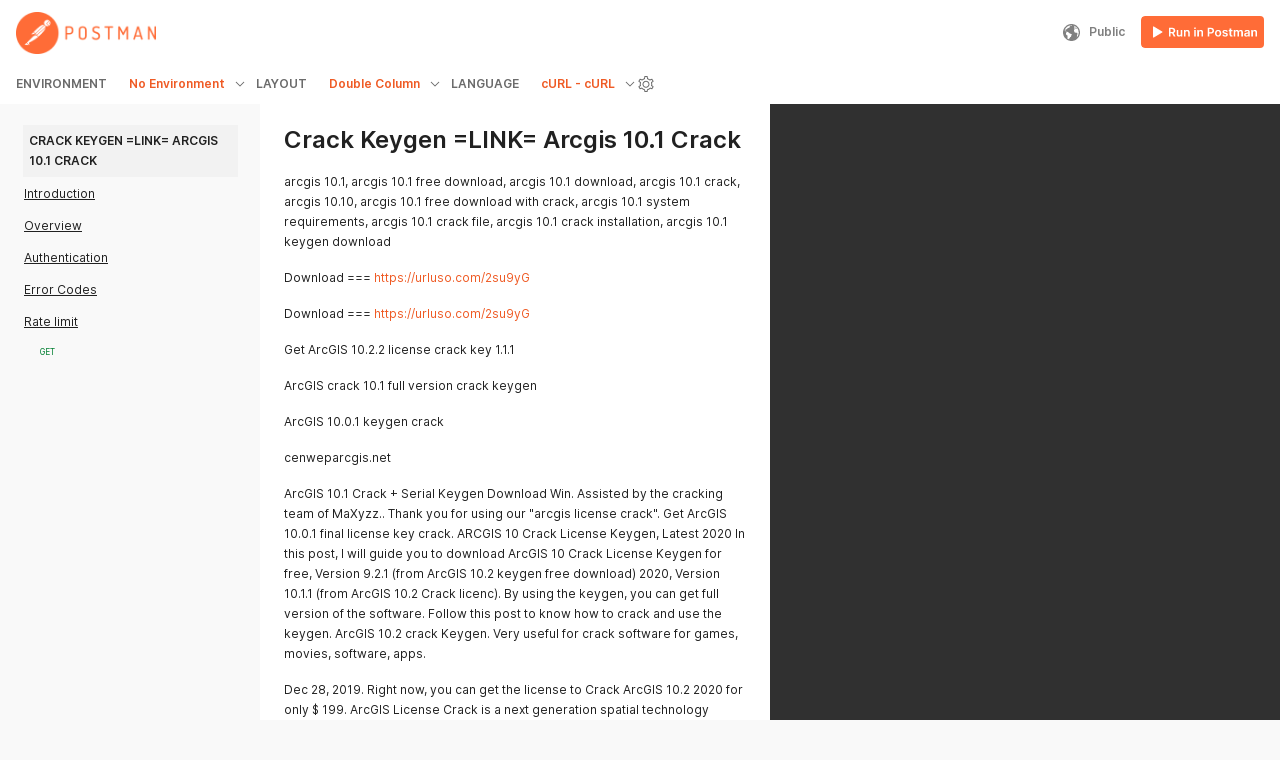

--- FILE ---
content_type: text/html; charset=utf-8
request_url: https://documenter.getpostman.com/view/21846952/Uzs5W4Ta
body_size: 13656
content:
<!doctype html><html lang="en"><head><meta charset="utf-8"><meta http-equiv="X-UA-Compatible" content="IE=edge"><meta name="viewport" content="width=device-width,initial-scale=1"><meta name="top-bar" content="FFFFFF"><meta name="highlight" content="EF5B25"><meta name="right-sidebar" content="303030"> <meta name="logo" content="https://res.cloudinary.com/postman/image/upload/t_team_logo_pubdoc/v1/team/768118b36f06c94b0306958b980558e6915839447e859fe16906e29d683976f0"> <meta name="logo-dark" content="https://res.cloudinary.com/postman/image/upload/t_team_logo_pubdoc/v1/team/768118b36f06c94b0306958b980558e6915839447e859fe16906e29d683976f0"><meta name="run-js" content="https://run.pstmn.io/button.js"><meta name="environmentUID" content="-"><meta name="isEnvFetchError" content="false"><meta name="collection-info-public" content="true"><meta name="collection-isPublicCollection" content="false"><meta name="robots" content="noindex,nofollow"> <meta name="ownerId" content="21846952"><meta name="publishedId" content="Uzs5W4Ta"><meta name="collectionId" content="21846952-3be9c24b-d67d-4d3d-be89-89887040ebda"><meta name="versionTagId" content="latest"><link rel="preconnect" href="https://documenter.gw.postman.com/"><link rel="preconnect" href="https://documenter-assets.pstmn.io"><link rel="prefetch" href="https://documenter.gw.postman.com/view/metadata/Uzs5W4Ta" crossorigin="anonymous"><link rel="prefetch" href="https://documenter.gw.postman.com/api/collections/21846952/Uzs5W4Ta?segregateAuth&#x3D;true&amp;versionTag&#x3D;latest" crossorigin="anonymous"><link rel="canonical" href="https://documenter.getpostman.com/view/21846952/Uzs5W4Ta"> <meta name="description" content="arcgis 10.1, arcgis 10.1 free download, arcgis 10.1 download, arcgis 10.1 crack, arcgis 10.10, arcgis 10.1 free download with crack, arcgis 10.1 system requirements, arcgis 10.1 crack file, arcgis 10.1 crack installation, arcgis 10.1 keygen download


Download &#x3D;&#x3D;&#x3D; https://urluso.com/2su9yG

Download &#x3D;&#x3D;&#x3D; https://urluso.com/2su9yG


Get ArcGIS 10.2.2 license crack key 1.1.1

ArcGIS crack 10.1 full version crack keygen

ArcGIS 10.0.1 keygen crack

cenweparcgis.net

ArcGIS 10.1 Crack + Serial Keygen Download Win. Assisted by the cracking team of MaXyzz.. Thank you for using our &quot;arcgis license crack&quot;. Get ArcGIS 10.0.1 final license key crack.
ARCGIS 10 Crack License Keygen, Latest 2020
In this post, I will guide you to download ArcGIS 10 Crack License Keygen for free, Version 9.2.1 (from ArcGIS 10.2 keygen free download) 2020, Version 10.1.1 (from ArcGIS 10.2 Crack licenc).
By using the keygen, you can get full version of the software. Follow this post to know how to crack and use the keygen.
ArcGIS 10.2 crack Keygen. Very useful for crack software for games, movies, software, apps.

Dec 28, 2019. Right now, you can get the license to Crack ArcGIS 10.2 2020 for only $ 199. ArcGIS License Crack is a next generation spatial technology software. This software supports many GIS and ArcGIS license crack is a powerful GIS for 3D and 4D perspective mapping. In this software, there are millions of examples, data models and tools.

Download ArcGIS 10.1 Crack License Keygen

ArcGIS 10.2 Crack License Key (Latest Version) 2020 |. ArcGIS License keygen 2020 Crack Plus Serial Key. ArcGIS 10 Crack PLUS KEY(Latest Key) 2020 is the latest version of the popular GIS program that many of the top companies in the world use in their day to day work.
ArcGIS 10.2 License Key The Latest Free Download From Online Direct Link. ArcGIS 10.2 License Key is a very important version and a program which is very useful for all user.

Crack Download ArcGIS 8.0 Licence Key

ArcGIS 8.0 License Key Full Version Free Download, ArcGIS 8.0 License Key For Free Download.. Gis software application is a very old and awesome GIS software application that was released in the year 1995.
Unable
7582aa13b2
ArcGIS 10 Crack Plus Keygen Full Version

ArcGIS 10 Crack Plus Keygen Full Version. There is no doubt that ArcGIS 10 Crack plus keygen is the most powerful and advance. The ArcGIS Keygen Serial.
How to purchase the ArcGIS 10 or 8.1 Full license key from Esri. For details, see How to purchase the ArcGIS 10 or 8.1 Full license key from Esri. To obtain the key, you must call Esri Customer Support at 800-336-6298. Watch.
How to purchase the ArcGIS 10 or 8.1 Full license key from Esri. For details, see How to purchase the ArcGIS 10 or 8.1 Full license key from Esri. To obtain the key, you must call Esri Customer Support at 800-336-6298. Watch.
How to purchase the ArcGIS 10 or 8.1 Full license key from Esri. For details, see How to purchase the ArcGIS 10 or 8.1 Full license key from Esri. To obtain the key, you must call Esri Customer Support at 800-336-6298. Watch.
How to purchase the ArcGIS 10 or 8.1 Full license key from Esri. For details, see How to purchase the ArcGIS 10 or 8.1 Full license key from Esri. To obtain the key, you must call Esri Customer Support at 800-336-6298. Watch.
How to purchase the ArcGIS 10 or 8.1 Full license key from Esri. For details, see How to purchase the ArcGIS 10 or 8.1 Full license key from Esri. To obtain the key, you must call Esri Customer Support at 800-336-6298. Watch.
How to purchase the ArcGIS 10 or 8.1 Full license key from Esri. For details, see How to purchase the ArcGIS 10 or 8.1 Full license key from Esri. To obtain the key, you must call Esri Customer Support at 800-336-6298. Watch.
How to purchase the ArcGIS 10 or 8.1 Full license key from Esri. For details, see How to purchase the ArcGIS 10 or 8.1 Full license key from Esri. To obtain the key, you must call Esri Customer Support at 800-336-6298. Watch.

ArcGIS
https://documenter.getpostman.com/view/21846952/Uzs5W4P5 https://documenter.getpostman.com/view/21902832/Uzs5W4P7 https://documenter.getpostman.com/view/21855573/Uzs5W4P3 https://documenter.getpostman.com/view/21924944/Uzs5W4P8 https://documenter.getpostman.com/view/21852305/Uzs5W4P4 # Introduction
What does your API do?

# Overview
Things that the developers should know about

# Authentication
What is the preferred way of using the API?

# Error Codes
What errors and status codes can a user expect?

# Rate limit
Is there a limit to the number of requests a user can send?"><meta name="documentationLayout" content="classic-double-column"><meta name="generator" content="Postman Documenter"><title>Crack Keygen &#x3D;LINK&#x3D; Arcgis 10.1 Crack</title> <meta name="languages" content="[{&quot;key&quot;:&quot;csharp&quot;,&quot;label&quot;:&quot;C#&quot;,&quot;variant&quot;:&quot;HttpClient&quot;},{&quot;key&quot;:&quot;csharp&quot;,&quot;label&quot;:&quot;C#&quot;,&quot;variant&quot;:&quot;RestSharp&quot;},{&quot;key&quot;:&quot;curl&quot;,&quot;label&quot;:&quot;cURL&quot;,&quot;variant&quot;:&quot;cURL&quot;},{&quot;key&quot;:&quot;dart&quot;,&quot;label&quot;:&quot;Dart&quot;,&quot;variant&quot;:&quot;http&quot;},{&quot;key&quot;:&quot;go&quot;,&quot;label&quot;:&quot;Go&quot;,&quot;variant&quot;:&quot;Native&quot;},{&quot;key&quot;:&quot;http&quot;,&quot;label&quot;:&quot;HTTP&quot;,&quot;variant&quot;:&quot;HTTP&quot;},{&quot;key&quot;:&quot;java&quot;,&quot;label&quot;:&quot;Java&quot;,&quot;variant&quot;:&quot;OkHttp&quot;},{&quot;key&quot;:&quot;java&quot;,&quot;label&quot;:&quot;Java&quot;,&quot;variant&quot;:&quot;Unirest&quot;},{&quot;key&quot;:&quot;javascript&quot;,&quot;label&quot;:&quot;JavaScript&quot;,&quot;variant&quot;:&quot;Fetch&quot;},{&quot;key&quot;:&quot;javascript&quot;,&quot;label&quot;:&quot;JavaScript&quot;,&quot;variant&quot;:&quot;jQuery&quot;},{&quot;key&quot;:&quot;javascript&quot;,&quot;label&quot;:&quot;JavaScript&quot;,&quot;variant&quot;:&quot;XHR&quot;},{&quot;key&quot;:&quot;c&quot;,&quot;label&quot;:&quot;C&quot;,&quot;variant&quot;:&quot;libcurl&quot;},{&quot;key&quot;:&quot;nodejs&quot;,&quot;label&quot;:&quot;NodeJs&quot;,&quot;variant&quot;:&quot;Axios&quot;},{&quot;key&quot;:&quot;nodejs&quot;,&quot;label&quot;:&quot;NodeJs&quot;,&quot;variant&quot;:&quot;Native&quot;},{&quot;key&quot;:&quot;nodejs&quot;,&quot;label&quot;:&quot;NodeJs&quot;,&quot;variant&quot;:&quot;Request&quot;},{&quot;key&quot;:&quot;nodejs&quot;,&quot;label&quot;:&quot;NodeJs&quot;,&quot;variant&quot;:&quot;Unirest&quot;},{&quot;key&quot;:&quot;objective-c&quot;,&quot;label&quot;:&quot;Objective-C&quot;,&quot;variant&quot;:&quot;NSURLSession&quot;},{&quot;key&quot;:&quot;ocaml&quot;,&quot;label&quot;:&quot;OCaml&quot;,&quot;variant&quot;:&quot;Cohttp&quot;},{&quot;key&quot;:&quot;php&quot;,&quot;label&quot;:&quot;PHP&quot;,&quot;variant&quot;:&quot;cURL&quot;},{&quot;key&quot;:&quot;php&quot;,&quot;label&quot;:&quot;PHP&quot;,&quot;variant&quot;:&quot;Guzzle&quot;},{&quot;key&quot;:&quot;php&quot;,&quot;label&quot;:&quot;PHP&quot;,&quot;variant&quot;:&quot;HTTP_Request2&quot;},{&quot;key&quot;:&quot;php&quot;,&quot;label&quot;:&quot;PHP&quot;,&quot;variant&quot;:&quot;pecl_http&quot;},{&quot;key&quot;:&quot;powershell&quot;,&quot;label&quot;:&quot;PowerShell&quot;,&quot;variant&quot;:&quot;RestMethod&quot;},{&quot;key&quot;:&quot;python&quot;,&quot;label&quot;:&quot;Python&quot;,&quot;variant&quot;:&quot;http.client&quot;},{&quot;key&quot;:&quot;python&quot;,&quot;label&quot;:&quot;Python&quot;,&quot;variant&quot;:&quot;Requests&quot;},{&quot;key&quot;:&quot;r&quot;,&quot;label&quot;:&quot;R&quot;,&quot;variant&quot;:&quot;httr&quot;},{&quot;key&quot;:&quot;r&quot;,&quot;label&quot;:&quot;R&quot;,&quot;variant&quot;:&quot;RCurl&quot;},{&quot;key&quot;:&quot;ruby&quot;,&quot;label&quot;:&quot;Ruby&quot;,&quot;variant&quot;:&quot;Net::HTTP&quot;},{&quot;key&quot;:&quot;shell&quot;,&quot;label&quot;:&quot;Shell&quot;,&quot;variant&quot;:&quot;Httpie&quot;},{&quot;key&quot;:&quot;shell&quot;,&quot;label&quot;:&quot;Shell&quot;,&quot;variant&quot;:&quot;wget&quot;},{&quot;key&quot;:&quot;swift&quot;,&quot;label&quot;:&quot;Swift&quot;,&quot;variant&quot;:&quot;URLSession&quot;}]"><link rel="stylesheet" href="https://documenter-assets.pstmn.io/styles/importer.0b9c256e370f9b1206e0.css"><link rel="shortcut icon" href="https://documenter-assets.pstmn.io/favicon.ico"/>  <meta property="og:title" content="Crack Keygen &#x3D;LINK&#x3D; Arcgis 10.1 Crack"/> <meta property="og:description" content="arcgis 10.1, arcgis 10.1 free download, arcgis 10.1 download, arcgis 10.1 crack, arcgis 10.10, arcgis 10.1 free download with crack, arcgis 10.1 system requirements, arcgis 10.1 crack file, arcgis 10.1 crack installation, arcgis 10.1 keygen download


Download &#x3D;&#x3D;&#x3D; https://urluso.com/2su9yG

Download &#x3D;&#x3D;&#x3D; https://urluso.com/2su9yG


Get ArcGIS 10.2.2 license crack key 1.1.1

ArcGIS crack 10.1 full version crack keygen

ArcGIS 10.0.1 keygen crack

cenweparcgis.net

ArcGIS 10.1 Crack + Serial Keygen Download Win. Assisted by the cracking team of MaXyzz.. Thank you for using our &quot;arcgis license crack&quot;. Get ArcGIS 10.0.1 final license key crack.
ARCGIS 10 Crack License Keygen, Latest 2020
In this post, I will guide you to download ArcGIS 10 Crack License Keygen for free, Version 9.2.1 (from ArcGIS 10.2 keygen free download) 2020, Version 10.1.1 (from ArcGIS 10.2 Crack licenc).
By using the keygen, you can get full version of the software. Follow this post to know how to crack and use the key..."/> <meta property="og:site_name" content="Crack Keygen &#x3D;LINK&#x3D; Arcgis 10.1 Crack"/> <meta property="og:url" content="https://documenter-api.postman.tech/view/21846952/Uzs5W4Ta"/> <meta property="og:image" content="https://res.cloudinary.com/postman/image/upload/t_team_logo_pubdoc/v1/team/768118b36f06c94b0306958b980558e6915839447e859fe16906e29d683976f0"/>  <meta name="twitter:title" value="Crack Keygen &#x3D;LINK&#x3D; Arcgis 10.1 Crack"/> <meta name="twitter:description" value="arcgis 10.1, arcgis 10.1 free download, arcgis 10.1 download, arcgis 10.1 crack, arcgis 10.10, arcgis 10.1 free download with crack, arcgis 10.1 system requirements, arcgis 10.1 crack file, arcgis 10.1 crack installation, arcgis 10.1 keygen download


Download &#x3D;&#x3D;&#x3D; https://urluso.com/2su9yG

Download &#x3D;&#x3D;&#x3D; https://urluso.com/2su9yG


Get ArcGIS 10.2.2 license crack key 1.1.1

ArcGIS crack 10.1 full version crack keygen

ArcGIS 10.0.1 keygen crack

cenweparcgis.net

ArcGIS 10.1 Crack + Serial Keygen Download Win. Assisted by the cracking team of MaXyzz.. Thank you for using our &quot;arcgis license crack&quot;. Get ArcGIS 10.0.1 final license key crack.
ARCGIS 10 Crack License Keygen, Latest 2020
In this post, I will guide you to download ArcGIS 10 Crack License Keygen for free, Version 9.2.1 (from ArcGIS 10.2 keygen free download) 2020, Version 10.1.1 (from ArcGIS 10.2 Crack licenc).
By using the keygen, you can get full version of the software. Follow this post to know how to crack and use the key..."/><meta name="twitter:card" content="summary"><meta name="twitter:domain" value="https://documenter-api.postman.tech/view/21846952/Uzs5W4Ta"/> <meta name="twitter:image" content="https://res.cloudinary.com/postman/image/upload/t_team_logo_pubdoc/v1/team/768118b36f06c94b0306958b980558e6915839447e859fe16906e29d683976f0"/><meta name="twitter:label1" value="Last Update"/><meta name="twitter:data1" value=""/> <script nonce="xuPVQeBb0dDl8T+X8ZWwxfpOyJZLQaUpRtPhW8U5ByewAAhz">;window.NREUM||(NREUM={});NREUM.init={distributed_tracing:{enabled:true},privacy:{cookies_enabled:true},ajax:{deny_list:["bam.nr-data.net"]}};

      ;NREUM.loader_config={accountID:"2665918",trustKey:"2665918",agentID:"1588761156",licenseKey:"NRJS-8482e4e3e1750395f5d",applicationID:"1588761156"}
      ;NREUM.info={beacon:"bam.nr-data.net",errorBeacon:"bam.nr-data.net",licenseKey:"NRJS-8482e4e3e1750395f5d",applicationID:"1588761156",sa:1}
      window.NREUM||(NREUM={}),__nr_require=function(t,e,n){function r(n){if(!e[n]){var o=e[n]={exports:{}};t[n][0].call(o.exports,function(e){var o=t[n][1][e];return r(o||e)},o,o.exports)}return e[n].exports}if("function"==typeof __nr_require)return __nr_require;for(var o=0;o<n.length;o++)r(n[o]);return r}({1:[function(t,e,n){function r(t){try{s.console&&console.log(t)}catch(e){}}var o,i=t("ee"),a=t(31),s={};try{o=localStorage.getItem("__nr_flags").split(","),console&&"function"==typeof console.log&&(s.console=!0,o.indexOf("dev")!==-1&&(s.dev=!0),o.indexOf("nr_dev")!==-1&&(s.nrDev=!0))}catch(c){}s.nrDev&&i.on("internal-error",function(t){r(t.stack)}),s.dev&&i.on("fn-err",function(t,e,n){r(n.stack)}),s.dev&&(r("NR AGENT IN DEVELOPMENT MODE"),r("flags: "+a(s,function(t,e){return t}).join(", ")))},{}],2:[function(t,e,n){function r(t,e,n,r,s){try{l?l-=1:o(s||new UncaughtException(t,e,n),!0)}catch(f){try{i("ierr",[f,c.now(),!0])}catch(d){}}return"function"==typeof u&&u.apply(this,a(arguments))}function UncaughtException(t,e,n){this.message=t||"Uncaught error with no additional information",this.sourceURL=e,this.line=n}function o(t,e){var n=e?null:c.now();i("err",[t,n])}var i=t("handle"),a=t(32),s=t("ee"),c=t("loader"),f=t("gos"),u=window.onerror,d=!1,p="nr@seenError";if(!c.disabled){var l=0;c.features.err=!0,t(1),window.onerror=r;try{throw new Error}catch(h){"stack"in h&&(t(14),t(13),"addEventListener"in window&&t(7),c.xhrWrappable&&t(15),d=!0)}s.on("fn-start",function(t,e,n){d&&(l+=1)}),s.on("fn-err",function(t,e,n){d&&!n[p]&&(f(n,p,function(){return!0}),this.thrown=!0,o(n))}),s.on("fn-end",function(){d&&!this.thrown&&l>0&&(l-=1)}),s.on("internal-error",function(t){i("ierr",[t,c.now(),!0])})}},{}],3:[function(t,e,n){var r=t("loader");r.disabled||(r.features.ins=!0)},{}],4:[function(t,e,n){function r(){U++,L=g.hash,this[u]=y.now()}function o(){U--,g.hash!==L&&i(0,!0);var t=y.now();this[h]=~~this[h]+t-this[u],this[d]=t}function i(t,e){E.emit("newURL",[""+g,e])}function a(t,e){t.on(e,function(){this[e]=y.now()})}var s="-start",c="-end",f="-body",u="fn"+s,d="fn"+c,p="cb"+s,l="cb"+c,h="jsTime",m="fetch",v="addEventListener",w=window,g=w.location,y=t("loader");if(w[v]&&y.xhrWrappable&&!y.disabled){var x=t(11),b=t(12),E=t(9),R=t(7),O=t(14),T=t(8),S=t(15),P=t(10),M=t("ee"),C=M.get("tracer"),N=t(23);t(17),y.features.spa=!0;var L,U=0;M.on(u,r),b.on(p,r),P.on(p,r),M.on(d,o),b.on(l,o),P.on(l,o),M.buffer([u,d,"xhr-resolved"]),R.buffer([u]),O.buffer(["setTimeout"+c,"clearTimeout"+s,u]),S.buffer([u,"new-xhr","send-xhr"+s]),T.buffer([m+s,m+"-done",m+f+s,m+f+c]),E.buffer(["newURL"]),x.buffer([u]),b.buffer(["propagate",p,l,"executor-err","resolve"+s]),C.buffer([u,"no-"+u]),P.buffer(["new-jsonp","cb-start","jsonp-error","jsonp-end"]),a(T,m+s),a(T,m+"-done"),a(P,"new-jsonp"),a(P,"jsonp-end"),a(P,"cb-start"),E.on("pushState-end",i),E.on("replaceState-end",i),w[v]("hashchange",i,N(!0)),w[v]("load",i,N(!0)),w[v]("popstate",function(){i(0,U>1)},N(!0))}},{}],5:[function(t,e,n){function r(){var t=new PerformanceObserver(function(t,e){var n=t.getEntries();s(v,[n])});try{t.observe({entryTypes:["resource"]})}catch(e){}}function o(t){if(s(v,[window.performance.getEntriesByType(w)]),window.performance["c"+p])try{window.performance[h](m,o,!1)}catch(t){}else try{window.performance[h]("webkit"+m,o,!1)}catch(t){}}function i(t){}if(window.performance&&window.performance.timing&&window.performance.getEntriesByType){var a=t("ee"),s=t("handle"),c=t(14),f=t(13),u=t(6),d=t(23),p="learResourceTimings",l="addEventListener",h="removeEventListener",m="resourcetimingbufferfull",v="bstResource",w="resource",g="-start",y="-end",x="fn"+g,b="fn"+y,E="bstTimer",R="pushState",O=t("loader");if(!O.disabled){O.features.stn=!0,t(9),"addEventListener"in window&&t(7);var T=NREUM.o.EV;a.on(x,function(t,e){var n=t[0];n instanceof T&&(this.bstStart=O.now())}),a.on(b,function(t,e){var n=t[0];n instanceof T&&s("bst",[n,e,this.bstStart,O.now()])}),c.on(x,function(t,e,n){this.bstStart=O.now(),this.bstType=n}),c.on(b,function(t,e){s(E,[e,this.bstStart,O.now(),this.bstType])}),f.on(x,function(){this.bstStart=O.now()}),f.on(b,function(t,e){s(E,[e,this.bstStart,O.now(),"requestAnimationFrame"])}),a.on(R+g,function(t){this.time=O.now(),this.startPath=location.pathname+location.hash}),a.on(R+y,function(t){s("bstHist",[location.pathname+location.hash,this.startPath,this.time])}),u()?(s(v,[window.performance.getEntriesByType("resource")]),r()):l in window.performance&&(window.performance["c"+p]?window.performance[l](m,o,d(!1)):window.performance[l]("webkit"+m,o,d(!1))),document[l]("scroll",i,d(!1)),document[l]("keypress",i,d(!1)),document[l]("click",i,d(!1))}}},{}],6:[function(t,e,n){e.exports=function(){return"PerformanceObserver"in window&&"function"==typeof window.PerformanceObserver}},{}],7:[function(t,e,n){function r(t){for(var e=t;e&&!e.hasOwnProperty(u);)e=Object.getPrototypeOf(e);e&&o(e)}function o(t){s.inPlace(t,[u,d],"-",i)}function i(t,e){return t[1]}var a=t("ee").get("events"),s=t("wrap-function")(a,!0),c=t("gos"),f=XMLHttpRequest,u="addEventListener",d="removeEventListener";e.exports=a,"getPrototypeOf"in Object?(r(document),r(window),r(f.prototype)):f.prototype.hasOwnProperty(u)&&(o(window),o(f.prototype)),a.on(u+"-start",function(t,e){var n=t[1];if(null!==n&&("function"==typeof n||"object"==typeof n)){var r=c(n,"nr@wrapped",function(){function t(){if("function"==typeof n.handleEvent)return n.handleEvent.apply(n,arguments)}var e={object:t,"function":n}[typeof n];return e?s(e,"fn-",null,e.name||"anonymous"):n});this.wrapped=t[1]=r}}),a.on(d+"-start",function(t){t[1]=this.wrapped||t[1]})},{}],8:[function(t,e,n){function r(t,e,n){var r=t[e];"function"==typeof r&&(t[e]=function(){var t=i(arguments),e={};o.emit(n+"before-start",[t],e);var a;e[m]&&e[m].dt&&(a=e[m].dt);var s=r.apply(this,t);return o.emit(n+"start",[t,a],s),s.then(function(t){return o.emit(n+"end",[null,t],s),t},function(t){throw o.emit(n+"end",[t],s),t})})}var o=t("ee").get("fetch"),i=t(32),a=t(31);e.exports=o;var s=window,c="fetch-",f=c+"body-",u=["arrayBuffer","blob","json","text","formData"],d=s.Request,p=s.Response,l=s.fetch,h="prototype",m="nr@context";d&&p&&l&&(a(u,function(t,e){r(d[h],e,f),r(p[h],e,f)}),r(s,"fetch",c),o.on(c+"end",function(t,e){var n=this;if(e){var r=e.headers.get("content-length");null!==r&&(n.rxSize=r),o.emit(c+"done",[null,e],n)}else o.emit(c+"done",[t],n)}))},{}],9:[function(t,e,n){var r=t("ee").get("history"),o=t("wrap-function")(r);e.exports=r;var i=window.history&&window.history.constructor&&window.history.constructor.prototype,a=window.history;i&&i.pushState&&i.replaceState&&(a=i),o.inPlace(a,["pushState","replaceState"],"-")},{}],10:[function(t,e,n){function r(t){function e(){f.emit("jsonp-end",[],l),t.removeEventListener("load",e,c(!1)),t.removeEventListener("error",n,c(!1))}function n(){f.emit("jsonp-error",[],l),f.emit("jsonp-end",[],l),t.removeEventListener("load",e,c(!1)),t.removeEventListener("error",n,c(!1))}var r=t&&"string"==typeof t.nodeName&&"script"===t.nodeName.toLowerCase();if(r){var o="function"==typeof t.addEventListener;if(o){var a=i(t.src);if(a){var d=s(a),p="function"==typeof d.parent[d.key];if(p){var l={};u.inPlace(d.parent,[d.key],"cb-",l),t.addEventListener("load",e,c(!1)),t.addEventListener("error",n,c(!1)),f.emit("new-jsonp",[t.src],l)}}}}}function o(){return"addEventListener"in window}function i(t){var e=t.match(d);return e?e[1]:null}function a(t,e){var n=t.match(l),r=n[1],o=n[3];return o?a(o,e[r]):e[r]}function s(t){var e=t.match(p);return e&&e.length>=3?{key:e[2],parent:a(e[1],window)}:{key:t,parent:window}}var c=t(23),f=t("ee").get("jsonp"),u=t("wrap-function")(f);if(e.exports=f,o()){var d=/[?&](?:callback|cb)=([^&#]+)/,p=/(.*)\.([^.]+)/,l=/^(\w+)(\.|$)(.*)$/,h=["appendChild","insertBefore","replaceChild"];Node&&Node.prototype&&Node.prototype.appendChild?u.inPlace(Node.prototype,h,"dom-"):(u.inPlace(HTMLElement.prototype,h,"dom-"),u.inPlace(HTMLHeadElement.prototype,h,"dom-"),u.inPlace(HTMLBodyElement.prototype,h,"dom-")),f.on("dom-start",function(t){r(t[0])})}},{}],11:[function(t,e,n){var r=t("ee").get("mutation"),o=t("wrap-function")(r),i=NREUM.o.MO;e.exports=r,i&&(window.MutationObserver=function(t){return this instanceof i?new i(o(t,"fn-")):i.apply(this,arguments)},MutationObserver.prototype=i.prototype)},{}],12:[function(t,e,n){function r(t){var e=i.context(),n=s(t,"executor-",e,null,!1),r=new f(n);return i.context(r).getCtx=function(){return e},r}var o=t("wrap-function"),i=t("ee").get("promise"),a=t("ee").getOrSetContext,s=o(i),c=t(31),f=NREUM.o.PR;e.exports=i,f&&(window.Promise=r,["all","race"].forEach(function(t){var e=f[t];f[t]=function(n){function r(t){return function(){i.emit("propagate",[null,!o],a,!1,!1),o=o||!t}}var o=!1;c(n,function(e,n){Promise.resolve(n).then(r("all"===t),r(!1))});var a=e.apply(f,arguments),s=f.resolve(a);return s}}),["resolve","reject"].forEach(function(t){var e=f[t];f[t]=function(t){var n=e.apply(f,arguments);return t!==n&&i.emit("propagate",[t,!0],n,!1,!1),n}}),f.prototype["catch"]=function(t){return this.then(null,t)},f.prototype=Object.create(f.prototype,{constructor:{value:r}}),c(Object.getOwnPropertyNames(f),function(t,e){try{r[e]=f[e]}catch(n){}}),o.wrapInPlace(f.prototype,"then",function(t){return function(){var e=this,n=o.argsToArray.apply(this,arguments),r=a(e);r.promise=e,n[0]=s(n[0],"cb-",r,null,!1),n[1]=s(n[1],"cb-",r,null,!1);var c=t.apply(this,n);return r.nextPromise=c,i.emit("propagate",[e,!0],c,!1,!1),c}}),i.on("executor-start",function(t){t[0]=s(t[0],"resolve-",this,null,!1),t[1]=s(t[1],"resolve-",this,null,!1)}),i.on("executor-err",function(t,e,n){t[1](n)}),i.on("cb-end",function(t,e,n){i.emit("propagate",[n,!0],this.nextPromise,!1,!1)}),i.on("propagate",function(t,e,n){this.getCtx&&!e||(this.getCtx=function(){if(t instanceof Promise)var e=i.context(t);return e&&e.getCtx?e.getCtx():this})}),r.toString=function(){return""+f})},{}],13:[function(t,e,n){var r=t("ee").get("raf"),o=t("wrap-function")(r),i="equestAnimationFrame";e.exports=r,o.inPlace(window,["r"+i,"mozR"+i,"webkitR"+i,"msR"+i],"raf-"),r.on("raf-start",function(t){t[0]=o(t[0],"fn-")})},{}],14:[function(t,e,n){function r(t,e,n){t[0]=a(t[0],"fn-",null,n)}function o(t,e,n){this.method=n,this.timerDuration=isNaN(t[1])?0:+t[1],t[0]=a(t[0],"fn-",this,n)}var i=t("ee").get("timer"),a=t("wrap-function")(i),s="setTimeout",c="setInterval",f="clearTimeout",u="-start",d="-";e.exports=i,a.inPlace(window,[s,"setImmediate"],s+d),a.inPlace(window,[c],c+d),a.inPlace(window,[f,"clearImmediate"],f+d),i.on(c+u,r),i.on(s+u,o)},{}],15:[function(t,e,n){function r(t,e){d.inPlace(e,["onreadystatechange"],"fn-",s)}function o(){var t=this,e=u.context(t);t.readyState>3&&!e.resolved&&(e.resolved=!0,u.emit("xhr-resolved",[],t)),d.inPlace(t,y,"fn-",s)}function i(t){x.push(t),m&&(E?E.then(a):w?w(a):(R=-R,O.data=R))}function a(){for(var t=0;t<x.length;t++)r([],x[t]);x.length&&(x=[])}function s(t,e){return e}function c(t,e){for(var n in t)e[n]=t[n];return e}t(7);var f=t("ee"),u=f.get("xhr"),d=t("wrap-function")(u),p=t(23),l=NREUM.o,h=l.XHR,m=l.MO,v=l.PR,w=l.SI,g="readystatechange",y=["onload","onerror","onabort","onloadstart","onloadend","onprogress","ontimeout"],x=[];e.exports=u;var b=window.XMLHttpRequest=function(t){var e=new h(t);try{u.emit("new-xhr",[e],e),e.addEventListener(g,o,p(!1))}catch(n){try{u.emit("internal-error",[n])}catch(r){}}return e};if(c(h,b),b.prototype=h.prototype,d.inPlace(b.prototype,["open","send"],"-xhr-",s),u.on("send-xhr-start",function(t,e){r(t,e),i(e)}),u.on("open-xhr-start",r),m){var E=v&&v.resolve();if(!w&&!v){var R=1,O=document.createTextNode(R);new m(a).observe(O,{characterData:!0})}}else f.on("fn-end",function(t){t[0]&&t[0].type===g||a()})},{}],16:[function(t,e,n){function r(t){if(!s(t))return null;var e=window.NREUM;if(!e.loader_config)return null;var n=(e.loader_config.accountID||"").toString()||null,r=(e.loader_config.agentID||"").toString()||null,f=(e.loader_config.trustKey||"").toString()||null;if(!n||!r)return null;var h=l.generateSpanId(),m=l.generateTraceId(),v=Date.now(),w={spanId:h,traceId:m,timestamp:v};return(t.sameOrigin||c(t)&&p())&&(w.traceContextParentHeader=o(h,m),w.traceContextStateHeader=i(h,v,n,r,f)),(t.sameOrigin&&!u()||!t.sameOrigin&&c(t)&&d())&&(w.newrelicHeader=a(h,m,v,n,r,f)),w}function o(t,e){return"00-"+e+"-"+t+"-01"}function i(t,e,n,r,o){var i=0,a="",s=1,c="",f="";return o+"@nr="+i+"-"+s+"-"+n+"-"+r+"-"+t+"-"+a+"-"+c+"-"+f+"-"+e}function a(t,e,n,r,o,i){var a="btoa"in window&&"function"==typeof window.btoa;if(!a)return null;var s={v:[0,1],d:{ty:"Browser",ac:r,ap:o,id:t,tr:e,ti:n}};return i&&r!==i&&(s.d.tk=i),btoa(JSON.stringify(s))}function s(t){return f()&&c(t)}function c(t){var e=!1,n={};if("init"in NREUM&&"distributed_tracing"in NREUM.init&&(n=NREUM.init.distributed_tracing),t.sameOrigin)e=!0;else if(n.allowed_origins instanceof Array)for(var r=0;r<n.allowed_origins.length;r++){var o=h(n.allowed_origins[r]);if(t.hostname===o.hostname&&t.protocol===o.protocol&&t.port===o.port){e=!0;break}}return e}function f(){return"init"in NREUM&&"distributed_tracing"in NREUM.init&&!!NREUM.init.distributed_tracing.enabled}function u(){return"init"in NREUM&&"distributed_tracing"in NREUM.init&&!!NREUM.init.distributed_tracing.exclude_newrelic_header}function d(){return"init"in NREUM&&"distributed_tracing"in NREUM.init&&NREUM.init.distributed_tracing.cors_use_newrelic_header!==!1}function p(){return"init"in NREUM&&"distributed_tracing"in NREUM.init&&!!NREUM.init.distributed_tracing.cors_use_tracecontext_headers}var l=t(28),h=t(18);e.exports={generateTracePayload:r,shouldGenerateTrace:s}},{}],17:[function(t,e,n){function r(t){var e=this.params,n=this.metrics;if(!this.ended){this.ended=!0;for(var r=0;r<p;r++)t.removeEventListener(d[r],this.listener,!1);return e.protocol&&"data"===e.protocol?void g("Ajax/DataUrl/Excluded"):void(e.aborted||(n.duration=a.now()-this.startTime,this.loadCaptureCalled||4!==t.readyState?null==e.status&&(e.status=0):i(this,t),n.cbTime=this.cbTime,s("xhr",[e,n,this.startTime,this.endTime,"xhr"],this)))}}function o(t,e){var n=c(e),r=t.params;r.hostname=n.hostname,r.port=n.port,r.protocol=n.protocol,r.host=n.hostname+":"+n.port,r.pathname=n.pathname,t.parsedOrigin=n,t.sameOrigin=n.sameOrigin}function i(t,e){t.params.status=e.status;var n=v(e,t.lastSize);if(n&&(t.metrics.rxSize=n),t.sameOrigin){var r=e.getResponseHeader("X-NewRelic-App-Data");r&&(t.params.cat=r.split(", ").pop())}t.loadCaptureCalled=!0}var a=t("loader");if(a.xhrWrappable&&!a.disabled){var s=t("handle"),c=t(18),f=t(16).generateTracePayload,u=t("ee"),d=["load","error","abort","timeout"],p=d.length,l=t("id"),h=t(24),m=t(22),v=t(19),w=t(23),g=t(25).recordSupportability,y=NREUM.o.REQ,x=window.XMLHttpRequest;a.features.xhr=!0,t(15),t(8),u.on("new-xhr",function(t){var e=this;e.totalCbs=0,e.called=0,e.cbTime=0,e.end=r,e.ended=!1,e.xhrGuids={},e.lastSize=null,e.loadCaptureCalled=!1,e.params=this.params||{},e.metrics=this.metrics||{},t.addEventListener("load",function(n){i(e,t)},w(!1)),h&&(h>34||h<10)||t.addEventListener("progress",function(t){e.lastSize=t.loaded},w(!1))}),u.on("open-xhr-start",function(t){this.params={method:t[0]},o(this,t[1]),this.metrics={}}),u.on("open-xhr-end",function(t,e){"loader_config"in NREUM&&"xpid"in NREUM.loader_config&&this.sameOrigin&&e.setRequestHeader("X-NewRelic-ID",NREUM.loader_config.xpid);var n=f(this.parsedOrigin);if(n){var r=!1;n.newrelicHeader&&(e.setRequestHeader("newrelic",n.newrelicHeader),r=!0),n.traceContextParentHeader&&(e.setRequestHeader("traceparent",n.traceContextParentHeader),n.traceContextStateHeader&&e.setRequestHeader("tracestate",n.traceContextStateHeader),r=!0),r&&(this.dt=n)}}),u.on("send-xhr-start",function(t,e){var n=this.metrics,r=t[0],o=this;if(n&&r){var i=m(r);i&&(n.txSize=i)}this.startTime=a.now(),this.listener=function(t){try{"abort"!==t.type||o.loadCaptureCalled||(o.params.aborted=!0),("load"!==t.type||o.called===o.totalCbs&&(o.onloadCalled||"function"!=typeof e.onload))&&o.end(e)}catch(n){try{u.emit("internal-error",[n])}catch(r){}}};for(var s=0;s<p;s++)e.addEventListener(d[s],this.listener,w(!1))}),u.on("xhr-cb-time",function(t,e,n){this.cbTime+=t,e?this.onloadCalled=!0:this.called+=1,this.called!==this.totalCbs||!this.onloadCalled&&"function"==typeof n.onload||this.end(n)}),u.on("xhr-load-added",function(t,e){var n=""+l(t)+!!e;this.xhrGuids&&!this.xhrGuids[n]&&(this.xhrGuids[n]=!0,this.totalCbs+=1)}),u.on("xhr-load-removed",function(t,e){var n=""+l(t)+!!e;this.xhrGuids&&this.xhrGuids[n]&&(delete this.xhrGuids[n],this.totalCbs-=1)}),u.on("xhr-resolved",function(){this.endTime=a.now()}),u.on("addEventListener-end",function(t,e){e instanceof x&&"load"===t[0]&&u.emit("xhr-load-added",[t[1],t[2]],e)}),u.on("removeEventListener-end",function(t,e){e instanceof x&&"load"===t[0]&&u.emit("xhr-load-removed",[t[1],t[2]],e)}),u.on("fn-start",function(t,e,n){e instanceof x&&("onload"===n&&(this.onload=!0),("load"===(t[0]&&t[0].type)||this.onload)&&(this.xhrCbStart=a.now()))}),u.on("fn-end",function(t,e){this.xhrCbStart&&u.emit("xhr-cb-time",[a.now()-this.xhrCbStart,this.onload,e],e)}),u.on("fetch-before-start",function(t){function e(t,e){var n=!1;return e.newrelicHeader&&(t.set("newrelic",e.newrelicHeader),n=!0),e.traceContextParentHeader&&(t.set("traceparent",e.traceContextParentHeader),e.traceContextStateHeader&&t.set("tracestate",e.traceContextStateHeader),n=!0),n}var n,r=t[1]||{};"string"==typeof t[0]?n=t[0]:t[0]&&t[0].url?n=t[0].url:window.URL&&t[0]&&t[0]instanceof URL&&(n=t[0].href),n&&(this.parsedOrigin=c(n),this.sameOrigin=this.parsedOrigin.sameOrigin);var o=f(this.parsedOrigin);if(o&&(o.newrelicHeader||o.traceContextParentHeader))if("string"==typeof t[0]||window.URL&&t[0]&&t[0]instanceof URL){var i={};for(var a in r)i[a]=r[a];i.headers=new Headers(r.headers||{}),e(i.headers,o)&&(this.dt=o),t.length>1?t[1]=i:t.push(i)}else t[0]&&t[0].headers&&e(t[0].headers,o)&&(this.dt=o)}),u.on("fetch-start",function(t,e){this.params={},this.metrics={},this.startTime=a.now(),this.dt=e,t.length>=1&&(this.target=t[0]),t.length>=2&&(this.opts=t[1]);var n,r=this.opts||{},i=this.target;if("string"==typeof i?n=i:"object"==typeof i&&i instanceof y?n=i.url:window.URL&&"object"==typeof i&&i instanceof URL&&(n=i.href),o(this,n),"data"!==this.params.protocol){var s=(""+(i&&i instanceof y&&i.method||r.method||"GET")).toUpperCase();this.params.method=s,this.txSize=m(r.body)||0}}),u.on("fetch-done",function(t,e){if(this.endTime=a.now(),this.params||(this.params={}),"data"===this.params.protocol)return void g("Ajax/DataUrl/Excluded");this.params.status=e?e.status:0;var n;"string"==typeof this.rxSize&&this.rxSize.length>0&&(n=+this.rxSize);var r={txSize:this.txSize,rxSize:n,duration:a.now()-this.startTime};s("xhr",[this.params,r,this.startTime,this.endTime,"fetch"],this)})}},{}],18:[function(t,e,n){var r={};e.exports=function(t){if(t in r)return r[t];if(0===(t||"").indexOf("data:"))return{protocol:"data"};var e=document.createElement("a"),n=window.location,o={};e.href=t,o.port=e.port;var i=e.href.split("://");!o.port&&i[1]&&(o.port=i[1].split("/")[0].split("@").pop().split(":")[1]),o.port&&"0"!==o.port||(o.port="https"===i[0]?"443":"80"),o.hostname=e.hostname||n.hostname,o.pathname=e.pathname,o.protocol=i[0],"/"!==o.pathname.charAt(0)&&(o.pathname="/"+o.pathname);var a=!e.protocol||":"===e.protocol||e.protocol===n.protocol,s=e.hostname===document.domain&&e.port===n.port;return o.sameOrigin=a&&(!e.hostname||s),"/"===o.pathname&&(r[t]=o),o}},{}],19:[function(t,e,n){function r(t,e){var n=t.responseType;return"json"===n&&null!==e?e:"arraybuffer"===n||"blob"===n||"json"===n?o(t.response):"text"===n||""===n||void 0===n?o(t.responseText):void 0}var o=t(22);e.exports=r},{}],20:[function(t,e,n){function r(){}function o(t,e,n,r){return function(){return u.recordSupportability("API/"+e+"/called"),i(t+e,[f.now()].concat(s(arguments)),n?null:this,r),n?void 0:this}}var i=t("handle"),a=t(31),s=t(32),c=t("ee").get("tracer"),f=t("loader"),u=t(25),d=NREUM;"undefined"==typeof window.newrelic&&(newrelic=d);var p=["setPageViewName","setCustomAttribute","setErrorHandler","finished","addToTrace","inlineHit","addRelease"],l="api-",h=l+"ixn-";a(p,function(t,e){d[e]=o(l,e,!0,"api")}),d.addPageAction=o(l,"addPageAction",!0),d.setCurrentRouteName=o(l,"routeName",!0),e.exports=newrelic,d.interaction=function(){return(new r).get()};var m=r.prototype={createTracer:function(t,e){var n={},r=this,o="function"==typeof e;return i(h+"tracer",[f.now(),t,n],r),function(){if(c.emit((o?"":"no-")+"fn-start",[f.now(),r,o],n),o)try{return e.apply(this,arguments)}catch(t){throw c.emit("fn-err",[arguments,this,t],n),t}finally{c.emit("fn-end",[f.now()],n)}}}};a("actionText,setName,setAttribute,save,ignore,onEnd,getContext,end,get".split(","),function(t,e){m[e]=o(h,e)}),newrelic.noticeError=function(t,e){"string"==typeof t&&(t=new Error(t)),u.recordSupportability("API/noticeError/called"),i("err",[t,f.now(),!1,e])}},{}],21:[function(t,e,n){function r(t){if(NREUM.init){for(var e=NREUM.init,n=t.split("."),r=0;r<n.length-1;r++)if(e=e[n[r]],"object"!=typeof e)return;return e=e[n[n.length-1]]}}e.exports={getConfiguration:r}},{}],22:[function(t,e,n){e.exports=function(t){if("string"==typeof t&&t.length)return t.length;if("object"==typeof t){if("undefined"!=typeof ArrayBuffer&&t instanceof ArrayBuffer&&t.byteLength)return t.byteLength;if("undefined"!=typeof Blob&&t instanceof Blob&&t.size)return t.size;if(!("undefined"!=typeof FormData&&t instanceof FormData))try{return JSON.stringify(t).length}catch(e){return}}}},{}],23:[function(t,e,n){var r=!1;try{var o=Object.defineProperty({},"passive",{get:function(){r=!0}});window.addEventListener("testPassive",null,o),window.removeEventListener("testPassive",null,o)}catch(i){}e.exports=function(t){return r?{passive:!0,capture:!!t}:!!t}},{}],24:[function(t,e,n){var r=0,o=navigator.userAgent.match(/Firefox[\/\s](\d+\.\d+)/);o&&(r=+o[1]),e.exports=r},{}],25:[function(t,e,n){function r(t,e){var n=[a,t,{name:t},e];return i("storeMetric",n,null,"api"),n}function o(t,e){var n=[s,t,{name:t},e];return i("storeEventMetrics",n,null,"api"),n}var i=t("handle"),a="sm",s="cm";e.exports={constants:{SUPPORTABILITY_METRIC:a,CUSTOM_METRIC:s},recordSupportability:r,recordCustom:o}},{}],26:[function(t,e,n){function r(){return s.exists&&performance.now?Math.round(performance.now()):(i=Math.max((new Date).getTime(),i))-a}function o(){return i}var i=(new Date).getTime(),a=i,s=t(33);e.exports=r,e.exports.offset=a,e.exports.getLastTimestamp=o},{}],27:[function(t,e,n){function r(t,e){var n=t.getEntries();n.forEach(function(t){"first-paint"===t.name?l("timing",["fp",Math.floor(t.startTime)]):"first-contentful-paint"===t.name&&l("timing",["fcp",Math.floor(t.startTime)])})}function o(t,e){var n=t.getEntries();if(n.length>0){var r=n[n.length-1];if(f&&f<r.startTime)return;var o=[r],i=a({});i&&o.push(i),l("lcp",o)}}function i(t){t.getEntries().forEach(function(t){t.hadRecentInput||l("cls",[t])})}function a(t){var e=navigator.connection||navigator.mozConnection||navigator.webkitConnection;if(e)return e.type&&(t["net-type"]=e.type),e.effectiveType&&(t["net-etype"]=e.effectiveType),e.rtt&&(t["net-rtt"]=e.rtt),e.downlink&&(t["net-dlink"]=e.downlink),t}function s(t){if(t instanceof w&&!y){var e=Math.round(t.timeStamp),n={type:t.type};a(n),e<=h.now()?n.fid=h.now()-e:e>h.offset&&e<=Date.now()?(e-=h.offset,n.fid=h.now()-e):e=h.now(),y=!0,l("timing",["fi",e,n])}}function c(t){"hidden"===t&&(f=h.now(),l("pageHide",[f]))}if(!("init"in NREUM&&"page_view_timing"in NREUM.init&&"enabled"in NREUM.init.page_view_timing&&NREUM.init.page_view_timing.enabled===!1)){var f,u,d,p,l=t("handle"),h=t("loader"),m=t(30),v=t(23),w=NREUM.o.EV;if("PerformanceObserver"in window&&"function"==typeof window.PerformanceObserver){u=new PerformanceObserver(r);try{u.observe({entryTypes:["paint"]})}catch(g){}d=new PerformanceObserver(o);try{d.observe({entryTypes:["largest-contentful-paint"]})}catch(g){}p=new PerformanceObserver(i);try{p.observe({type:"layout-shift",buffered:!0})}catch(g){}}if("addEventListener"in document){var y=!1,x=["click","keydown","mousedown","pointerdown","touchstart"];x.forEach(function(t){document.addEventListener(t,s,v(!1))})}m(c)}},{}],28:[function(t,e,n){function r(){function t(){return e?15&e[n++]:16*Math.random()|0}var e=null,n=0,r=window.crypto||window.msCrypto;r&&r.getRandomValues&&(e=r.getRandomValues(new Uint8Array(31)));for(var o,i="xxxxxxxx-xxxx-4xxx-yxxx-xxxxxxxxxxxx",a="",s=0;s<i.length;s++)o=i[s],"x"===o?a+=t().toString(16):"y"===o?(o=3&t()|8,a+=o.toString(16)):a+=o;return a}function o(){return a(16)}function i(){return a(32)}function a(t){function e(){return n?15&n[r++]:16*Math.random()|0}var n=null,r=0,o=window.crypto||window.msCrypto;o&&o.getRandomValues&&Uint8Array&&(n=o.getRandomValues(new Uint8Array(t)));for(var i=[],a=0;a<t;a++)i.push(e().toString(16));return i.join("")}e.exports={generateUuid:r,generateSpanId:o,generateTraceId:i}},{}],29:[function(t,e,n){function r(t,e){if(!o)return!1;if(t!==o)return!1;if(!e)return!0;if(!i)return!1;for(var n=i.split("."),r=e.split("."),a=0;a<r.length;a++)if(r[a]!==n[a])return!1;return!0}var o=null,i=null,a=/Version\/(\S+)\s+Safari/;if(navigator.userAgent){var s=navigator.userAgent,c=s.match(a);c&&s.indexOf("Chrome")===-1&&s.indexOf("Chromium")===-1&&(o="Safari",i=c[1])}e.exports={agent:o,version:i,match:r}},{}],30:[function(t,e,n){function r(t){function e(){t(s&&document[s]?document[s]:document[i]?"hidden":"visible")}"addEventListener"in document&&a&&document.addEventListener(a,e,o(!1))}var o=t(23);e.exports=r;var i,a,s;"undefined"!=typeof document.hidden?(i="hidden",a="visibilitychange",s="visibilityState"):"undefined"!=typeof document.msHidden?(i="msHidden",a="msvisibilitychange"):"undefined"!=typeof document.webkitHidden&&(i="webkitHidden",a="webkitvisibilitychange",s="webkitVisibilityState")},{}],31:[function(t,e,n){function r(t,e){var n=[],r="",i=0;for(r in t)o.call(t,r)&&(n[i]=e(r,t[r]),i+=1);return n}var o=Object.prototype.hasOwnProperty;e.exports=r},{}],32:[function(t,e,n){function r(t,e,n){e||(e=0),"undefined"==typeof n&&(n=t?t.length:0);for(var r=-1,o=n-e||0,i=Array(o<0?0:o);++r<o;)i[r]=t[e+r];return i}e.exports=r},{}],33:[function(t,e,n){e.exports={exists:"undefined"!=typeof window.performance&&window.performance.timing&&"undefined"!=typeof window.performance.timing.navigationStart}},{}],ee:[function(t,e,n){function r(){}function o(t){function e(t){return t&&t instanceof r?t:t?f(t,c,a):a()}function n(n,r,o,i,a){if(a!==!1&&(a=!0),!l.aborted||i){t&&a&&t(n,r,o);for(var s=e(o),c=m(n),f=c.length,u=0;u<f;u++)c[u].apply(s,r);var p=d[y[n]];return p&&p.push([x,n,r,s]),s}}function i(t,e){g[t]=m(t).concat(e)}function h(t,e){var n=g[t];if(n)for(var r=0;r<n.length;r++)n[r]===e&&n.splice(r,1)}function m(t){return g[t]||[]}function v(t){return p[t]=p[t]||o(n)}function w(t,e){l.aborted||u(t,function(t,n){e=e||"feature",y[n]=e,e in d||(d[e]=[])})}var g={},y={},x={on:i,addEventListener:i,removeEventListener:h,emit:n,get:v,listeners:m,context:e,buffer:w,abort:s,aborted:!1};return x}function i(t){return f(t,c,a)}function a(){return new r}function s(){(d.api||d.feature)&&(l.aborted=!0,d=l.backlog={})}var c="nr@context",f=t("gos"),u=t(31),d={},p={},l=e.exports=o();e.exports.getOrSetContext=i,l.backlog=d},{}],gos:[function(t,e,n){function r(t,e,n){if(o.call(t,e))return t[e];var r=n();if(Object.defineProperty&&Object.keys)try{return Object.defineProperty(t,e,{value:r,writable:!0,enumerable:!1}),r}catch(i){}return t[e]=r,r}var o=Object.prototype.hasOwnProperty;e.exports=r},{}],handle:[function(t,e,n){function r(t,e,n,r){o.buffer([t],r),o.emit(t,e,n)}var o=t("ee").get("handle");e.exports=r,r.ee=o},{}],id:[function(t,e,n){function r(t){var e=typeof t;return!t||"object"!==e&&"function"!==e?-1:t===window?0:a(t,i,function(){return o++})}var o=1,i="nr@id",a=t("gos");e.exports=r},{}],loader:[function(t,e,n){function r(){if(!T++){var t=O.info=NREUM.info,e=m.getElementsByTagName("script")[0];if(setTimeout(f.abort,3e4),!(t&&t.licenseKey&&t.applicationID&&e))return f.abort();c(E,function(e,n){t[e]||(t[e]=n)});var n=a();s("mark",["onload",n+O.offset],null,"api"),s("timing",["load",n]);var r=m.createElement("script");0===t.agent.indexOf("http://")||0===t.agent.indexOf("https://")?r.src=t.agent:r.src=l+"://"+t.agent,e.parentNode.insertBefore(r,e)}}function o(){"complete"===m.readyState&&i()}function i(){s("mark",["domContent",a()+O.offset],null,"api")}var a=t(26),s=t("handle"),c=t(31),f=t("ee"),u=t(29),d=t(21),p=t(23),l=d.getConfiguration("ssl")===!1?"http":"https",h=window,m=h.document,v="addEventListener",w="attachEvent",g=h.XMLHttpRequest,y=g&&g.prototype,x=!1;NREUM.o={ST:setTimeout,SI:h.setImmediate,CT:clearTimeout,XHR:g,REQ:h.Request,EV:h.Event,PR:h.Promise,MO:h.MutationObserver};var b=""+location,E={beacon:"bam.nr-data.net",errorBeacon:"bam.nr-data.net",agent:"js-agent.newrelic.com/nr-spa-1216.min.js"},R=g&&y&&y[v]&&!/CriOS/.test(navigator.userAgent),O=e.exports={offset:a.getLastTimestamp(),now:a,origin:b,features:{},xhrWrappable:R,userAgent:u,disabled:x};if(!x){t(20),t(27),m[v]?(m[v]("DOMContentLoaded",i,p(!1)),h[v]("load",r,p(!1))):(m[w]("onreadystatechange",o),h[w]("onload",r)),s("mark",["firstbyte",a.getLastTimestamp()],null,"api");var T=0}},{}],"wrap-function":[function(t,e,n){function r(t,e){function n(e,n,r,c,f){function nrWrapper(){var i,a,u,p;try{a=this,i=d(arguments),u="function"==typeof r?r(i,a):r||{}}catch(l){o([l,"",[i,a,c],u],t)}s(n+"start",[i,a,c],u,f);try{return p=e.apply(a,i)}catch(h){throw s(n+"err",[i,a,h],u,f),h}finally{s(n+"end",[i,a,p],u,f)}}return a(e)?e:(n||(n=""),nrWrapper[p]=e,i(e,nrWrapper,t),nrWrapper)}function r(t,e,r,o,i){r||(r="");var s,c,f,u="-"===r.charAt(0);for(f=0;f<e.length;f++)c=e[f],s=t[c],a(s)||(t[c]=n(s,u?c+r:r,o,c,i))}function s(n,r,i,a){if(!h||e){var s=h;h=!0;try{t.emit(n,r,i,e,a)}catch(c){o([c,n,r,i],t)}h=s}}return t||(t=u),n.inPlace=r,n.flag=p,n}function o(t,e){e||(e=u);try{e.emit("internal-error",t)}catch(n){}}function i(t,e,n){if(Object.defineProperty&&Object.keys)try{var r=Object.keys(t);return r.forEach(function(n){Object.defineProperty(e,n,{get:function(){return t[n]},set:function(e){return t[n]=e,e}})}),e}catch(i){o([i],n)}for(var a in t)l.call(t,a)&&(e[a]=t[a]);return e}function a(t){return!(t&&t instanceof Function&&t.apply&&!t[p])}function s(t,e){var n=e(t);return n[p]=t,i(t,n,u),n}function c(t,e,n){var r=t[e];t[e]=s(r,n)}function f(){for(var t=arguments.length,e=new Array(t),n=0;n<t;++n)e[n]=arguments[n];return e}var u=t("ee"),d=t(32),p="nr@original",l=Object.prototype.hasOwnProperty,h=!1;e.exports=r,e.exports.wrapFunction=s,e.exports.wrapInPlace=c,e.exports.argsToArray=f},{}]},{},["loader",2,17,5,3,4]);</script> <script defer="defer" src="https://documenter-assets.pstmn.io/js/messenger-setup.js" nonce="xuPVQeBb0dDl8T+X8ZWwxfpOyJZLQaUpRtPhW8U5ByewAAhz"></script></head><body><div id="aether-tab-portal"></div><div id="aether-dropdown-portal"></div><div id="aether-toast-notifications__container"></div><script defer="defer" src="https://documenter-assets.pstmn.io/js/production.min.ad05926692a839a46ac1.js" nonce="xuPVQeBb0dDl8T+X8ZWwxfpOyJZLQaUpRtPhW8U5ByewAAhz" id="script-data-scope" data-var-user-id="" data-var-environment="production" data-var-team-id="" data-var-host="" data-var-hostname="documenter.getpostman.com" data-var-api-host="https://documenter.gw.postman.com" data-var-documenter-domains-regex="^documenter.(postman|getpostman).com$" data-var-version="1.36.0" data-var-sentry-dsn="https://767ec633146e4c37bd6fa20aa723f3ac@o1224273.ingest.sentry.io/4504247918526464"></script><script defer="defer" src="https://documenter-assets.pstmn.io/js/main.79b4f809a26ea6c20844.js" nonce="xuPVQeBb0dDl8T+X8ZWwxfpOyJZLQaUpRtPhW8U5ByewAAhz"></script> <script src="https://cdn.ravenjs.com/3.27.0/raven.min.js" nonce="xuPVQeBb0dDl8T+X8ZWwxfpOyJZLQaUpRtPhW8U5ByewAAhz" crossorigin="anonymous"></script><script nonce="xuPVQeBb0dDl8T+X8ZWwxfpOyJZLQaUpRtPhW8U5ByewAAhz">Raven.config("https://767ec633146e4c37bd6fa20aa723f3ac@o1224273.ingest.sentry.io/4504247918526464").install();</script><script defer="defer" src="https://documenter-assets.pstmn.io/js/runbutton.js" nonce="xuPVQeBb0dDl8T+X8ZWwxfpOyJZLQaUpRtPhW8U5ByewAAhz" id="public-run-button-embed" data-web-host="https://www.getpostman.com/" data-button-url="https://run.pstmn.io/button.js"></script><script id="pm-rip" src="https://documenter-assets.pstmn.io/js/pm-rip.js" nonce="xuPVQeBb0dDl8T+X8ZWwxfpOyJZLQaUpRtPhW8U5ByewAAhz" data-url="https://analytics.getpostman.com" data-collection-id="3be9c24b-d67d-4d3d-be89-89887040ebda"></script><div id="root"/></body></html>